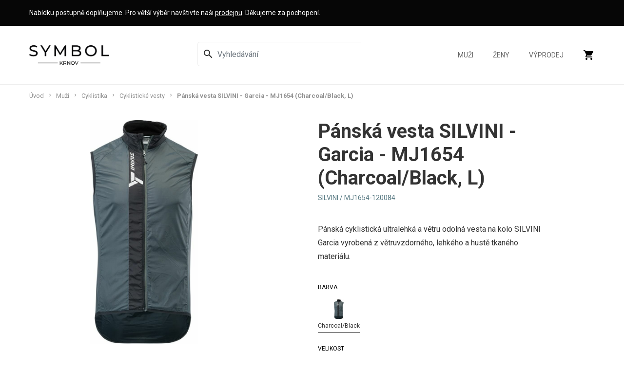

--- FILE ---
content_type: text/html; charset=UTF-8
request_url: https://www.symbol-krnov.cz/panska-vesta-silvini-garcia-mj1654/13820
body_size: 10355
content:


<!DOCTYPE html>
<html lang="cs" id="dc-product-product-view" class="page-product-view">
<head>
    <meta http-equiv="Content-Type" charset="text/html; charset=utf-8">
<!--[if IE]><meta http-equiv="X-UA-Compatible" content="IE=edge,chrome=1"><![endif]-->
<meta name="viewport" content="width=device-width, initial-scale=1.0, minimum-scale=1.0">

    <link rel="dns-prefetch" href="//fonts.googleapis.com">

    <meta name="csrf-param" content="_csrf-frontend">
<meta name="csrf-token" content="VqWWunt_tsuzKrsICzGrMse6R3cMw4FkY_BKxG1IyaUd_fXjCBXmj9hH1Ek6XNNl98JqQUavtQ03kXP8KyqG4Q==">

            <link rel="apple-touch-icon" sizes="180x180" href="/frontend/web/source_assets/img/favicons/apple-touch-icon.png">
        <link rel="icon" type="image/png" sizes="32x32" href="/frontend/web/source_assets/img/favicons/favicon-32x32.png">
        <link rel="icon" type="image/png" sizes="16x16" href="/frontend/web/source_assets/img/favicons/favicon-16x16.png">
        <link rel="manifest" href="/frontend/web/source_assets/img/favicons/site.webmanifest">
        <link rel="mask-icon" href="/frontend/web/source_assets/img/favicons/safari-pinned-tab.svg" color="#222222">
        <link rel="shortcut icon" href="/frontend/web/source_assets/img/favicons/favicon.ico">
        <meta name="msapplication-TileColor" content="#ffffff">
        <meta name="msapplication-config" content="/frontend/web/source_assets/img/favicons/browserconfig.xml">
        <meta name="theme-color" content="#ffffff">

        <!-- Preload Critical Fonts -->
        <link rel="preload" href="https://fonts.googleapis.com/css?family=Roboto:400,700&display=swap&subset=latin-ext&display=swap" as="style">
        <link rel="stylesheet" href="https://fonts.googleapis.com/css?family=Roboto:400,700&display=swap&subset=latin-ext&display=swap" media="print" onload="this.media='all'">

        <!-- Asynchronously Load Non-Critical Fonts -->
        <script>
            function loadFonts() {
                var link = document.createElement('link');
                link.rel = 'stylesheet';
                link.href = 'https://fonts.googleapis.com/icon?family=Material+Icons&display=swap';
                document.head.appendChild(link);
            }
            loadFonts();
        </script>

<script type="text/javascript" charset="UTF-8" src="//cdn.cookie-script.com/s/9ef09aef59a3405f3c2e75f293d398ab.js"></script>

    
    <title>Pánská vesta SILVINI - Garcia - MJ1654 (Charcoal/Black, L) | Symbol Krnov</title>

            <!-- Google Tag Manager -->
<script>(function (w, d, s, l, i) {
        w[l] = w[l] || [];
        w[l].push({
            'gtm.start':
                new Date().getTime(), event: 'gtm.js'
        });
        var f = d.getElementsByTagName(s)[0],
            j = d.createElement(s), dl = l != 'dataLayer' ? '&l=' + l : '';
        j.async = true;
        j.src =
            'https://www.googletagmanager.com/gtm.js?id=' + i + dl;
        f.parentNode.insertBefore(j, f);
    })(window, document, 'script', 'dataLayer', 'GTM-KTVCJHX');</script>
<!-- End Google Tag Manager -->

<!-- Facebook Pixel Code -->
<script>
    !function(f,b,e,v,n,t,s)
    {if(f.fbq)return;n=f.fbq=function(){n.callMethod?
        n.callMethod.apply(n,arguments):n.queue.push(arguments)};
    if(!f._fbq)f._fbq=n;n.push=n;n.loaded=!0;n.version='2.0';
    n.queue=[];t=b.createElement(e);t.async=!0;
    t.src=v;s=b.getElementsByTagName(e)[0];
    s.parentNode.insertBefore(t,s)}(window, document,'script',
        'https://connect.facebook.net/en_US/fbevents.js');
    fbq('init', '704349273792565');
    fbq('track', 'PageView');
    </script>
<noscript><img height="1" width="1" style="display:none" src="https://www.facebook.com/tr?id=704349273792565&ev=PageView&noscript=1"/></noscript>
<!-- End Facebook Pixel Code -->

<script type='text/javascript'>
    window.smartlook||(function(d) {
        var o=smartlook=function(){ o.api.push(arguments)},h=d.getElementsByTagName('head')[0];
        var c=d.createElement('script');o.api=new Array();c.async=true;c.type='text/javascript';
        c.charset='utf-8';c.src='https://rec.smartlook.com/recorder.js';h.appendChild(c);
        })(document);
    smartlook('init', 'f7ee6ee70e6665f0d610d229bac524d8fd656788');
</script>        <meta name="description" content="Pánská cyklistická ultralehká a větru odolná vesta na kolo SILVINI Garcia vyrobená z větruvzdorného, lehkého a hustě tkaného materiálu.">
<meta property="og:type" content="og:product">
<meta property="og:url" content="https://www.symbol-krnov.cz/panska-vesta-silvini-garcia-mj1654/13820">
<meta property="og:locale" content="cs_CZ">
<meta property="og:title" content="Pánská vesta SILVINI - Garcia - MJ1654">
<meta property="og:description" content="Pánská cyklistická ultralehká a větru odolná vesta na kolo SILVINI Garcia vyrobená z větruvzdorného, lehkého a hustě tkaného materiálu.">
<meta property="og:image" content="https://www.symbol-krnov.cz/uploads/BPdGbbc4ox58iipJXREz3VAqNb6Wesgk.jpg">
<meta property="og:image:width" content="481">
<meta property="og:image:height" content="1000">
<meta property="og:price:amount" content="980">
<meta property="og:price:currency" content="CZK">
<meta property="product:brand" content="SILVINI">
<meta property="product:gtin" content="8596016114845">
<meta property="product:availability" content="out of stock">
<meta property="product:condition" content="new">
<meta property="product:locale" content="cs_CZ">
<meta property="product:price:amount" content="1399">
<meta property="product:price:currency" content="CZK">
<meta property="product:retailer_item_id" content="13820">
<meta property="product:item_group_id" content="2003-492">
<meta property="product:sale_price:amount" content="980">
<meta name="robots" content="index, follow">
<link href="/assets/8d29a0e5/css/select2.min.css?v=1693055828" rel="stylesheet">
<link href="/assets/8d29a0e5/css/select2-addl.min.css?v=1693055828" rel="stylesheet">
<link href="/assets/66b5b211/scss/aspect.min.css?v=1693055847" rel="stylesheet">
<link href="/assets/66b5b211/scss/common.min.css?v=1693055852" rel="stylesheet">
<link href="/assets/66b5b211/scss/ui.min.css?v=1693055858" rel="stylesheet">
<link href="/assets/e5c93503/simpleLightbox.min.css?v=1693055859" rel="stylesheet">
<link href="/assets/555ca9a5/css/progressive-media.min.css?v=1693055859" rel="stylesheet">
<link href="/assets/ea6366af/scss/frontend.min.css?v=1693055834" rel="stylesheet">
<link href="/assets/8118b7e1/scss/layout.min.css?v=1715431437" rel="stylesheet">
<link href="/assets/76e31ac3/slick.min.css?v=1693055864" rel="stylesheet">
<link href="/assets/645471f/scss/product-detail.min.css?v=1693055822" rel="stylesheet">
<link href="/assets/9335d952/scss/order.min.css?v=1693055875" rel="stylesheet">
<link href="/assets/ee1c96b3/magnific-popup.min.css?v=1693055876" rel="stylesheet">
<link href="/assets/8913e56f/css/pjax.min.css?v=1693055873" rel="stylesheet">
<link href="/assets/5c706975/css/activeform.min.css?v=1693055873" rel="stylesheet">
<link href="/assets/9025790f/css/flashalert.min.css?v=1693055878" rel="stylesheet">
<script>var SET_FLASH_URL = '/dc-system/system/set-flash';
var GET_ALL_FLASH_MESSAGES_URL = '/dc-system/system/get-all-flash-messages';

var ORDER_ADD_TO_CART_URL = '/dc-order/order/add-to-cart';

var CART_ADD_ITEM_URL = '/dc-order/order/add-to-cart';
var CART_EDIT_ITEM_URL = '/dc-order/order/edit-cart';
var CART_REMOVE_ITEM_URL = '/dc-order/order/remove-from-cart';
var CART_CHANGE_DELIVERY = '/dc-order/order/change-delivery';
var CART_CHANGE_PAYMENT = '/dc-order/order/change-payment';

var CURRENCY_DEFAULT_SYMBOL = 'Kč';
var CURRENCY_DEFAULT_DECIMALS = '';
var CURRENCY_DEFAULT_PREPEND = false;

var REGISTERED_BUNDLES = ["yii\\bootstrap\\BootstrapPluginAsset","yii\\bootstrap\\BootstrapAsset","dactylcore\\menu\\frontend\\widgets\\menu\\MenuAsset","frontend\\assets\\ProductDetailAsset","frontend\\assets\\LayoutAsset","yii\\web\\YiiAsset","yii\\web\\JqueryAsset","kartik\\select2\\Select2Asset","dactylcore\\core\\web\\FrontendAsset","dactylcore\\core\\web\\CommonAsset","dactylcore\\core\\web\\PolyfillAsset","dactylcore\\system\\common\\web\\AxiosAsset","dactylcore\\progressivemedia\\ProgressiveMediaAssetBundle","dactylcore\\progressivemedia\\SimpleLightboxAsset","frontend\\assets\\SlickAsset","dactylcore\\product\\frontend\\web\\ProductAsset","dactylcore\\order\\frontend\\web\\OrderAsset","dactylcore\\price\\common\\assets\\PriceAsset","frontend\\assets\\MagnificPopupAsset","dactylcore\\core\\widgets\\common\\pjax\\PjaxAsset","kartik\\form\\ActiveFormAsset","yii\\widgets\\ActiveFormAsset","dactylcore\\core\\widgets\\common\\flashalert\\FlashAlertAsset"];

var TRANSLATIONS = [];
</script></head>


<body>

<!-- Google Tag Manager (noscript) -->
<noscript><iframe src="https://www.googletagmanager.com/ns.html?id=GTM-KTVCJHX"
                  height="0" width="0" style="display:none;visibility:hidden"></iframe></noscript>
<!-- End Google Tag Manager (noscript) -->


<style>
    .main-info {
        padding: 16px 0;
        background: #5f1e68;
        color: white;
        min-height: 53px;
        width: 100%;
        background: #060606;
        font-size: 14px;
        margin-bottom: 0;
    }

    body > header {
        position: absolute;
    }

    header.small {
        position: fixed;
    }

    #breadcrumbs {
        padding-top: 173px;
    }

    @media (max-width: 1248px) {
        #breadcrumbs {
            padding-top: 133px
        }
    }

    @media (max-width: 630px) {
        .main-info {
            min-height: 74px;
        }

        #breadcrumbs {
            padding-top: 152px;
        }
    }

    @media (max-width: 360px) {
        .main-info {
            min-height: 95px;
        }

        #breadcrumbs {
            padding-top: 173px;
        }
    }

    .small .main-info {
        display: none;
    }
</style>

<header>
    <section class="main-info" style="">
        <div class="container">
            Nabídku postupně doplňujeme. Pro větší výběr navštivte naši <a href="/prodejna" style="color:white;text-decoration:underline">prodejnu</a>. Děkujeme za pochopení.
        </div>
    </section>


     <section class="main-info" style="display:none; background: #FF0000;color: black; font-weight: bold;font-size:16px;">
        <div class="container">
            <span style="background: black;padding: 4px 6px;border-radius: 16px;margin-right: 8px;">⚠️</span>E-shop i prodejna do odvolání uzavřeny. Bohužel nás zasáhly rozsáhlé povodně. Děkujeme za pochopení.
        </div>
    </section>


     <section class="main-info" style="display: none;background: #FFD700;color: black; font-weight: bold;">
        <div class="container">
            <span style="background: black;padding: 4px 6px;border-radius: 16px;margin-right: 8px;">⚠️</span> 29.6. - 7.7.2024 máme zavřeno. Objednávky budou odeslány až 8.7.2024. Děkujeme za pochopení.
        </div>
    </section>

    <div class="container">
        <div class="menu-wrapper d-flex align-items-center flex-wrap">
            <a class="mr-auto logo-header" href="/"><img src="/img/symbol-logo-black.png" alt="Symbol Krnov"></a>
            
            
            <div id="header-menu" class="ml-xl-auto order-3 order-xl-2 dc-menu enable-respo dc-menu-navbar">
    <div class="search-icon">
        <form id="search-form" action="/vyhledat" method="GET" role="form"><div class="form-body">
        <div class="form-group highlight-addon field-searchform-q required">


<div class="input-group"><span class="input-group-addon"><i id="search-glass-icon" class="material-icons" title="Vyhledávání">search</i><i id="close-search-icon" style="display: none;" class="material-icons" title="Zrušit vyhledávání">close</i></span><input type="search" id="searchform-q" class="form-control" name="q" autocomplete="off" placeholder="Vyhledávání" aria-required="true"><span class="input-group-btn"><button type="submit" class="btn btn-primary search-submit">Hledat</button></span></div>

<div class="help-block"></div>

</div>
        </div></form>
        <div id="search-results" class="search-results-preview"></div>
    </div>

    <style>
        #search-form {
            width: 100%;
        }

        .search-icon {
            display: flex;
            margin-right: 40px;
            align-items: center;
            justify-content: center;
            position: relative;
        }

        header .search-icon .field-searchform-q {
            width: 270px;
        }

        @media (min-width: 1024px) {
            header .search-icon .field-searchform-q {
                width: 360px;
            }
        }

        @media (max-width: 650px) {
            .search-icon {
                margin-right: 20px;
            }
        }

        header .search-icon .field-searchform-q #searchform-q {
            border-bottom-right-radius: 0;
            border-top-right-radius: 0;
        }

        .search-icon.active .btn {
            border-bottom-left-radius: 0;
            border-top-left-radius: 0;
        }

        .search-results-preview {
            position: absolute;
            top: 60px;
            background: #fff;
            border: 1px solid #060606;
            width: 470px;
            box-shadow: 0 2px 8px rgba(0, 0, 0, .1), 0 1px 2px rgba(0, 0, 0, .15);
            border-radius: 5px;
            max-height: 600px;
            overflow-y: auto;
            display: none;
        }

        @media (max-width: 575px) {
            .search-results-preview {
                max-width: 100%;
                border-radius: 0;
                border: 0;
                padding: 0 16px;
                box-shadow: none;
            }
        }

        .search-result-item {
            display: flex;
            border-bottom: 1px solid #eee;
            padding: 16px;
        }

        .search-result-item__image {
            width: 70px;
            height: 70px;
            margin-right: 16px;
            text-align: center;
        }

        .search-result-item__image img {
            max-width: 100%;
            max-height: 100%;
        }

        .search-result-item__name {
            display: inline-flex;
            align-items: center;
        }

        #close-search-icon {
            cursor: pointer;
        }
    </style>


<nav><ul><li><a href="/muzi">Muži</a></li><li><a href="/zeny">Ženy</a></li><li><a href="/vyprodej">Výprodej</a></li></ul></nav>
<div id="cart-preview-wrapper" class="pjax-wrapper"><div id="cart-preview" class="cart-icon pjax pjax-container" data-pjax-container="cart-preview" data-reload-pjax-containers='[]' data-pjax-url="/panska-vesta-silvini-garcia-mj1654/13820" data-pjax-push-state data-pjax-replace-state data-pjax-timeout="5000" data-pjax-skipOuterContainers data-pjax-allowParallelRequests data-reload-url="/site/cart-preview" url="/panska-vesta-silvini-garcia-mj1654/13820"><a href="/objednavka" data-pjax="0" title="Košík">
    <i class="material-icons">shopping_cart</i>

    </a>
</div></div>
<style>
    #cart-preview-wrapper {
        width: auto;
    }

    #header-menu {
        height: 100%;
    }

    #header-menu nav {
        height: 100%;
    }

    .cart-icon {
        height: 100%;
    }

    header .cart-icon:hover .in-cart {
        display: initial;
    }

    header .cart-icon .in-cart {
        display: none;
        position: absolute;
        width: 400px;
        max-width: 100%;
        right: 0;
        padding: 7px 14px;
        background: #fff;
        top: 121px;

        transition: top 0.4s;

        border: 1px solid #eee;
        margin-top: -1px;
        margin-right: 0;
    }

    @media (max-width: 1140px) {
        header .cart-icon .in-cart {
            top: 80px;
        }
    }

    header.small .in-cart {
        top: 61px;
    }


    .in-cart .item {
        display: flex;
        justify-content: center;
        align-items: center;
        text-align: left;
    }

    .in-cart .name {
        font-size: 14px;
        display: block;
    }

    .in-cart .quantity {
        font-size: 13px;
        font-weight: 100;
    }

    .in-cart .price {
        font-size: 13px;
    }

    .in-cart img {
        max-width: 50px;
        margin-right: 14px;
    }
</style><button type="button" id="header-menu-hamburger" class="dc-menu-toggle" title="menu" data-dc-menu-id="header-menu"><div class="dc-menu-hamburger"><span></span><span></span><span></span></div></button></div>        </div>
</header>


<section id="main-heading" class="">
    <div id="breadcrumbs" class="container">
        <ul class="breadcrumb"><li><a href="/">Úvod</a></li>
<li><a href="/muzi">Muži</a></li>
<li><a href="/cyklistika">Cyklistika</a></li>
<li><a href="/panske-cyklisticke-vesty">Cyklistické vesty</a></li>
<li class="active">Pánská vesta SILVINI - Garcia - MJ1654 (Charcoal/Black, L)</li>
</ul>    </div>

    </section>

<main>
    
    <style>
        .product-image {
            max-height: 660px;
        }

        .slider-nav {
            margin: 40px 0;
        }

        .subtitle {
            margin-bottom: 20px;
        }

        .property {
            margin-bottom: 8px;
        }

        .property-name {
            text-transform: uppercase;
            font-size: 0.75rem;
            margin-bottom: 16px;
        }

        .property-values {
            display: flex;
            flex-wrap: wrap;
        }

        .property-value {
            text-align: center;
            margin-right: 16px;
            margin-bottom: 16px;
            position: relative;
        }

        .property-value label {
            margin: 0;
            cursor: pointer;
        }

        .property-value.active::after {
            content: ' ';
            border-bottom: 1px solid black;
            position: absolute;
            width: 100%;
            left: 0;
            right: 0;
        }

        .property-values-text .property-value label {
            font-size: 0.75rem;
            display: contents;
        }

        .property-values-text .property-value label {
            min-width: 40px;
            padding: 4px;
            height: 40px;
            border: 1px solid #424242;
            display: flex;
            align-items: center;
            justify-content: center;
            border-radius: 4px;
            margin-bottom: 8px;
            color: black;
        }

        .property-values-text span {
            font-size: 12px;
        }

        .property-values-color .property-value .label {
            display: flex;
            flex-direction: column;
            align-items: center;
        }

        .property-values-color .name {
            font-size: 0.75rem;
        }

        .property-values-color input {
            display: none;
        }

        .property-values-color .color {
            border-radius: 4px;
            width: 40px;
            height: 40px;
            display: block;
        }

        .property-values-text input {
            display: none;
        }

        .product-price-section {
            margin: 20px 0 40px 0;
        }

        .product-short-description {
            margin-top: 40px !important;
        }

        .product-properties {
            margin-top: 40px;
        }

        .product-description h2 {
            margin: 40px 0px 20px 0;
        }

        .slick-arrow {
            background: no-repeat;
            border: none;

        }

        .slick-next {
            margin-left: 16px;
        }

        .slick-prev {
            margin-right: 16px;
        }

        .slider-nav {
            display: flex;
        }

        .slider-nav .slick-list {
            width: 100%;
        }

        .property-value.unavailable {
            opacity: 0.6;
        }

        .property-value.unavailable label:before {
            content: '';
            height: 100%;
            width: 1px;
            background-color: #aeaeae;
            position: absolute;
            transform: rotate(45deg);
        }

        .property-value.unavailable label:after {
            content: '';
            height: 100%;
            width: 1px;
            background-color: #aeaeae;
            position: absolute;
            transform: rotate(-45deg);
        }

        #product .slider-nav img {
            max-height: 80px;
            max-width: 80px;
        }

        #product .slider-nav .slick-slide {
            width: 139px;
            display: flex;
            justify-content: center;
            align-items: center;
            height: 80px;
        }

        .slider-for a:hover {
            cursor: zoom-in;
        }
    </style>

    <section id="product">
        <div class="container">
            <div class="row product"
                 data-id-variant="13820">
                <div class="product-image col-12 col-md-5">
                    <div class="slider-for">
                                                    <div>
                                <a href="https://www.symbol-krnov.cz/cdn/image/920/BPdGbbc4ox58iipJXREz3VAqNb6Wesgk.jpg">
                                    <img src="https://www.symbol-krnov.cz/cdn/image/920/BPdGbbc4ox58iipJXREz3VAqNb6Wesgk.jpg">
                                </a>
                            </div>
                                                    <div>
                                <a href="https://www.symbol-krnov.cz/cdn/image/920/lpjU3W7PwdQQ2OJmuJRczzrBt3qAvqPj.jpg">
                                    <img src="https://www.symbol-krnov.cz/cdn/image/920/lpjU3W7PwdQQ2OJmuJRczzrBt3qAvqPj.jpg">
                                </a>
                            </div>
                                                    <div>
                                <a href="https://www.symbol-krnov.cz/cdn/image/920/f5mnVXEmjH9RbSUXbSMK57xeDoP4qsXb.jpg">
                                    <img src="https://www.symbol-krnov.cz/cdn/image/920/f5mnVXEmjH9RbSUXbSMK57xeDoP4qsXb.jpg">
                                </a>
                            </div>
                                                    <div>
                                <a href="https://www.symbol-krnov.cz/cdn/image/920/EmBVM7IWNHf4R4k86dusdDeMBOkvTneb.jpg">
                                    <img src="https://www.symbol-krnov.cz/cdn/image/920/EmBVM7IWNHf4R4k86dusdDeMBOkvTneb.jpg">
                                </a>
                            </div>
                                                    <div>
                                <a href="https://www.symbol-krnov.cz/cdn/image/920/O4LLnt22WY8IGBsGjFfSlr6Qyat6Vsz7.jpg">
                                    <img src="https://www.symbol-krnov.cz/cdn/image/920/O4LLnt22WY8IGBsGjFfSlr6Qyat6Vsz7.jpg">
                                </a>
                            </div>
                                                    <div>
                                <a href="https://www.symbol-krnov.cz/cdn/image/920/sAXK7PGIZVbUBbUDbXF7phcXNAb4j3UI.jpg">
                                    <img src="https://www.symbol-krnov.cz/cdn/image/920/sAXK7PGIZVbUBbUDbXF7phcXNAb4j3UI.jpg">
                                </a>
                            </div>
                                                    <div>
                                <a href="https://www.symbol-krnov.cz/cdn/image/920/j2tML2kH8eGxGyWJu6SJmbvPq5RU7LbB.jpg">
                                    <img src="https://www.symbol-krnov.cz/cdn/image/920/j2tML2kH8eGxGyWJu6SJmbvPq5RU7LbB.jpg">
                                </a>
                            </div>
                                                    <div>
                                <a href="https://www.symbol-krnov.cz/cdn/image/920/qnxP9oXhtCaUBFkbeLrPPn6PBh2Bi5lQ.jpg">
                                    <img src="https://www.symbol-krnov.cz/cdn/image/920/qnxP9oXhtCaUBFkbeLrPPn6PBh2Bi5lQ.jpg">
                                </a>
                            </div>
                                                    <div>
                                <a href="https://www.symbol-krnov.cz/cdn/image/920/yW6sEPqs0RfVb9jMaGb45Lyiu9uiqemC.jpg">
                                    <img src="https://www.symbol-krnov.cz/cdn/image/920/yW6sEPqs0RfVb9jMaGb45Lyiu9uiqemC.jpg">
                                </a>
                            </div>
                                                    <div>
                                <a href="https://www.symbol-krnov.cz/cdn/image/920/1ypBJHs1JM740g8e2JCFJybgrVrxvBsL.jpg">
                                    <img src="https://www.symbol-krnov.cz/cdn/image/920/1ypBJHs1JM740g8e2JCFJybgrVrxvBsL.jpg">
                                </a>
                            </div>
                                            </div>
                    <div class="slider-nav">
                                                    <div>
                                <img src="https://www.symbol-krnov.cz/cdn/image/80/BPdGbbc4ox58iipJXREz3VAqNb6Wesgk.jpg">
                            </div>
                                                    <div>
                                <img src="https://www.symbol-krnov.cz/cdn/image/80/lpjU3W7PwdQQ2OJmuJRczzrBt3qAvqPj.jpg">
                            </div>
                                                    <div>
                                <img src="https://www.symbol-krnov.cz/cdn/image/80/f5mnVXEmjH9RbSUXbSMK57xeDoP4qsXb.jpg">
                            </div>
                                                    <div>
                                <img src="https://www.symbol-krnov.cz/cdn/image/80/EmBVM7IWNHf4R4k86dusdDeMBOkvTneb.jpg">
                            </div>
                                                    <div>
                                <img src="https://www.symbol-krnov.cz/cdn/image/80/O4LLnt22WY8IGBsGjFfSlr6Qyat6Vsz7.jpg">
                            </div>
                                                    <div>
                                <img src="https://www.symbol-krnov.cz/cdn/image/80/sAXK7PGIZVbUBbUDbXF7phcXNAb4j3UI.jpg">
                            </div>
                                                    <div>
                                <img src="https://www.symbol-krnov.cz/cdn/image/80/j2tML2kH8eGxGyWJu6SJmbvPq5RU7LbB.jpg">
                            </div>
                                                    <div>
                                <img src="https://www.symbol-krnov.cz/cdn/image/80/qnxP9oXhtCaUBFkbeLrPPn6PBh2Bi5lQ.jpg">
                            </div>
                                                    <div>
                                <img src="https://www.symbol-krnov.cz/cdn/image/80/yW6sEPqs0RfVb9jMaGb45Lyiu9uiqemC.jpg">
                            </div>
                                                    <div>
                                <img src="https://www.symbol-krnov.cz/cdn/image/80/1ypBJHs1JM740g8e2JCFJybgrVrxvBsL.jpg">
                            </div>
                                            </div>
                </div>
                <div class="product-info col-12 col-md-6 col-lg-5 offset-lg-1">
                    <h1 class="text-center text-md-left">Pánská vesta SILVINI - Garcia - MJ1654 (Charcoal/Black, L)</h1>
                    <p class="subtitle text-center text-md-left mt-4">
                        SILVINI                         / MJ1654-120084                    </p>

                    <div class="product-short-description mt-5">
                        <p>Pánská cyklistická ultralehká a větru odolná vesta na kolo SILVINI Garcia vyrobená z větruvzdorného, lehkého a hustě tkaného materiálu.</p>
                    </div>

                    <form id="product-properties" class="product-properties">
                                                
                            <div class="property">
                                <div class="property-name">Barva</div>
                                <div class="values">
                                                                                                            
<style>
    .property-values-color .color img {
        max-width: 100%;
        max-height: 100%;
    }
</style>

<div class="property-values property-values-color">
            <a data-pjax="0" href="/panska-vesta-silvini-garcia-mj1654/13818" class="property-value active ">
            <div class="label">
<!--                <span class="color" style="background-color: --><?//= $value['data']['color'] ?><!--"></span>-->
                <div class="color">
                    <img src="https://www.symbol-krnov.cz/cdn/image/40/BPdGbbc4ox58iipJXREz3VAqNb6Wesgk.jpg" alt="">
                </div>
                <span class="name">Charcoal/Black</span>
            </div>
        </a>
    </div>
                                </div>
                            </div>
                                                    
                            <div class="property">
                                <div class="property-name">Velikost</div>
                                <div class="values">
                                                                                                            
<div class="property-values property-values-text">
            <a data-pjax="0" href="/panska-vesta-silvini-garcia-mj1654/13821" class="property-value  unavailable">
            <label><span>M</span></label>
        </a>
            <a data-pjax="0" href="/panska-vesta-silvini-garcia-mj1654/13820" class="property-value active unavailable">
            <label><span>L</span></label>
        </a>
            <a data-pjax="0" href="/panska-vesta-silvini-garcia-mj1654/13819" class="property-value  unavailable">
            <label><span>XL</span></label>
        </a>
            <a data-pjax="0" href="/panska-vesta-silvini-garcia-mj1654/13818" class="property-value  unavailable">
            <label><span>XXL</span></label>
        </a>
    </div>
                                </div>
                            </div>
                                                                        </form>

                    <div class="product-price-section">
                                                    <style>
                                .retail-price {
                                    font-weight: 400;
                                    text-decoration: line-through;
                                    color: #585858;
                                    font-size: 14px;
                                }

                                .sale-tag {
                                    font-weight: 400;
                                    color: #b50000;
                                    font-size: 14px;
                                }
                            </style>
                            <div>
                                <span class="retail-price">1 399 Kč</span>
                                                                    <span class="sale-tag">
                                        (sleva 30%)
                                    </span>
                                                            </div>
                                                <p class="product-price">980 Kč</p>

                        <form>
                            <input type="hidden" value="1" pattern="[0-9]*"
                                   inputmode="numeric" data-min="1"
                                   data-max="1000000"
                                   class="product-quantity-input">
                            <input type="hidden"
                                   value="13820"
                                   class="product-variant-input">
                        </form>
                    </div>

                    <div class="product-actions">
                                                    <style>
                                .out-of-stock {
                                    border: 1px solid #222;
                                    text-align: center;
                                    font-size: 14px;
                                    font-weight: 600;
                                    letter-spacing: .3px;
                                    line-height: 22px;
                                    padding: 16px 23px;
                                    text-transform: uppercase;
                                }
                            </style>

                            <p class="out-of-stock">Varianta vyprodána</p>
                                            </div>

                    <div class="product-hashtags">
                                            </div>
                </div>
            </div>
        </div>

                    <div class="container">
                <div class="product-description">
                    <h2>Popis produktu</h2>
                    <p>P&aacute;nsk&aacute; cyklistick&aacute; vesta <strong>SILVINI Garcia</strong> je z velmi lehk&eacute;ho a hustě tkan&eacute;ho materi&aacute;lu (100% Polyamid). D&iacute;ky tomu m&aacute; v&yacute;born&eacute; větruvzdorn&eacute; vlastnosti a maxim&aacute;lně prody&scaron;n&aacute;. Když ji m&aacute;te na sobě, tak o n&iacute; t&eacute;měř nev&iacute;te. Vesta m&aacute; dlouh&yacute; hlavn&iacute; zip, kter&yacute; je na konci pod bradou překryt&yacute; ochrannou l&eacute;gou.<br />Můžete ji velmi snadno během několika vteřin sbalit do zadn&iacute; kapsy. Sbalen&aacute; vesta se v&aacute;m vejde i do zadn&iacute; kapsy na dresu a můžete ji tak m&iacute;t u sebe při každ&eacute; vyj&iacute;žďce jako rezervn&iacute;, pokud by se změnilo počas&iacute;.<br />L&iacute;mec je z vnitřn&iacute; strany z počesan&eacute;ho materi&aacute;lu. Na lopatk&aacute;ch je přes cel&aacute; z&aacute;da otvor, aby vesta je&scaron;tě l&eacute;pe větrala. Na několika m&iacute;stech jsou kvůli bezpečnosti reflexn&iacute; prvky.</p>
<p><strong>Materi&aacute;l:</strong> 100% Polyamid</p>
<p><strong>Specifikace:<br /></strong>- dlouh&yacute; hlavn&iacute; zip<br />- odvětr&aacute;n&iacute; na z&aacute;dech<br />- prodloužen&yacute; zadn&iacute; d&iacute;l<br />- vnitřn&iacute; l&iacute;mec z počesan&eacute;ho materi&aacute;lu<br />- sbaliteln&eacute; do kapsy<br />- reflexn&iacute; prvky</p>
<p><strong>Technologie:</strong></p>
<p><img style="max-width: 148px; max-height: 88px; width: 150px;" title="" src="../../../cdn/image/freeze/193/7z8RsCLbd6hXnBQ71TrwP3ArDkCgNPbE.jpeg" alt="" data-hash="7z8RsCLbd6hXnBQ71TrwP3ArDkCgNPbE" data-extension="jpeg" data-width="150" data-height="89" /><br /><strong>WINDBREAKER WR</strong>&nbsp;- Větruvzdorn&yacute;, lehk&yacute; hustě tkan&yacute; materi&aacute;l</p>
<p><img style="max-width: 149px; max-height: 44px; width: 100%;" title="" src="../../../cdn/image/freeze/302/0jU9Z8LZdKW2YbTG5sz21NnArxA7BQuA.png" alt="" data-hash="0jU9Z8LZdKW2YbTG5sz21NnArxA7BQuA" data-extension="png" data-width="149" data-height="44" /><br /><strong>YKK</strong> - zip s prověřenou kvalitou, &scaron;pičkov&aacute; japonsk&aacute; technologie, z&aacute;ruka spolehlivost</p>                </div>
            </div>
            </section>


</main>


<footer>
    <div class="menu">
        <div class="container items">
            <div class="item info">
                <img src="/img/symbol-logo-gray.png" alt="">
                <div>Václav Sikora</div>
                <div>nám. Minoritů 129/20</div>
                <div>Krnov, 79401</div>
                <a style="margin-bottom: 4px;" href="mailto:info@symbol-krnov.cz">info@symbol-krnov.cz</a>
                <a style="margin-top: 0;" href="tel:+420731571650">+420 731 571 650</a>
                <div>IČ: 13610007</div>
                <div>DIČ: CZ7003304880</div>
            </div>

            <div id="footer-menu-1" class="item second dc-menu dc-menu-sidebar"><span id="footer-menu-1-name">O nákupu</span><nav><ul><li><a href="/obchodni-podminky">Obchodní podmínky</a></li><li><a href="/ochrana-osobnich-udaju">Ochrana osobních údajů</a></li><li><a href="/doprava-a-platba">Možnosti dopravy a platby</a></li><li><a href="/reklamace">Reklamace</a></li><li><a href="/vymena-a-vraceni-zbozi">Výměna a vrácení zboží</a></li><li><a href="/mimosoudni-reseni-sporu">Mimosoudní řešení sporů</a></li><li><a href="/pouzivani-cookies">Používání cookies</a></li></ul></nav></div>

            <div class="item with-sub-item">
                <div id="footer-menu-1" class="sub-item dc-menu dc-menu-sidebar"><span id="footer-menu-1-name">Kontakt</span><nav><ul><li><a href="/prodejna">Prodejna</a></li></ul></nav></div>
                <div id="footer-menu-1" class="sub-item dc-menu dc-menu-sidebar"><span id="footer-menu-1-name">Sociální sítě</span><nav><ul><li><a href="https://www.facebook.com/symbol.krnov/" rel="noreferrer" target="_blank">Facebook</a></li><li><a href="https://www.instagram.com/symbol.krnov/" rel="noreferrer" target="_blank">Instagram</a></li></ul></nav></div>            </div>
        </div>

        <div class="container">
            <div class="d-flex flex-wrap align-items justify-content-center" style="padding-bottom: 32px;">
                <span style="color: #aaa;margin-right: 16px">Akceptujeme:</span>
                <div>
                    <img src="/img/gpwebpay/diners-club.png" alt="Dinners Club" title="Dinners Club"
                         style="max-height: 32px;margin-right: 16px"/>
                </div>
                <div>
                    <img src="/img/gpwebpay/mastercard.png" alt="MasterCard" title="MasterCard"
                         style="max-height: 32px;margin-right: 16px"/>
                </div>
                <div>
                    <img src="/img/gpwebpay/visa.png" alt="VISA" title="VISA" style="max-height: 32px;margin-right: 16px"/>
                </div>
            </div>
        </div>
    </div>

    <div class="copyright">
        <div class="container">
            <div class="text-center">
                &copy; 2026 Symbol Krnov
            </div>
        </div>
    </div>
</footer>

<div id="flash-alerts" class="bottom-center"></div><script src="/assets/e7b984f7/jquery.min.js?v=1693055828"></script>
<script src="/assets/2beb6164/yii.min.js?v=1693055828"></script>
<script src="/assets/8d29a0e5/js/select2.full.min.js?v=1693055828"></script>
<script src="/assets/8d29a0e5/js/select2-krajee.min.js?v=1693055828"></script>
<script src="/assets/8daf15c8/js/core-js.min.js?v=1693055858"></script>
<script src="/assets/8daf15c8/js/url.min.js?v=1693055858"></script>
<script src="/assets/b406300a/axios.min.js?v=1693055858"></script>
<script src="/assets/66b5b211/js/functions.min.js?v=1693055834"></script>
<script src="/assets/66b5b211/js/cookies.min.js?v=1693055835"></script>
<script src="/assets/66b5b211/js/uri.min.js?v=1693055839"></script>
<script src="/assets/66b5b211/js/common.min.js?v=1693055839"></script>
<script src="/assets/66b5b211/js/ui.min.js?v=1693055842"></script>
<script src="/assets/e5c93503/simpleLightbox.min.js?v=1693055859"></script>
<script src="/assets/555ca9a5/js/progressive-media.min.js?v=1693055858"></script>
<script src="/assets/ea6366af/js/frontend.min.js?v=1693055829"></script>
<script src="/assets/8118b7e1/js/layout.min.js?v=1715431434"></script>
<script src="/assets/76e31ac3/slick.min.js?v=1693055859"></script>
<script src="/assets/9745a3d9/js/product.min.js?v=1693055867"></script>
<script src="/assets/5065de5b/js/number.min.js?v=1693055865"></script>
<script src="/assets/5065de5b/js/price.min.js?v=1693055867"></script>
<script src="/assets/9335d952/js/cart.min.js?v=1693055870"></script>
<script src="/assets/ee1c96b3/jquery.magnific-popup.min.js?v=1693055875"></script>
<script src="/assets/8913e56f/js/pjax.min.js?v=1693055869"></script>
<script src="/assets/2beb6164/yii.activeForm.js?v=1693055827"></script>
<script src="/assets/5c706975/js/activeform.min.js?v=1693055873"></script>
<script src="/assets/9025790f/js/flashalert.min.js?v=1693055874"></script>
<script type="text/javascript">jQuery(document).ready(function () {
    $(document).on('click', '.add-to-cart-btn', function(e) {
        e.preventDefault();
        
        var product = $(this).parents('.product');
        var id_variant = product.data('id-variant');
        var quantity = 1;
        
        var url = $(this).data('orderUrl');
        DcCart.addItem(id_variant, quantity, false, function(){
            //$.pjax.reload('#cart-preview', {url: $('#cart-preview').data('reload-url'), push: false, replace: false});
            window.location = url;
        });
    });

 $('.slider-for').slick({
  slidesToShow: 1,
  slidesToScroll: 1,
  arrows: false,
  fade: true,
  asNavFor: '.slider-nav'
});
$('.slider-nav').slick({
  slidesToShow: 3,
  slidesToScroll: 1,
  asNavFor: '.slider-for',
  dots: false,
  centerMode: false,
  focusOnSelect: true,
    arrows: true,
    prevArrow:'<button class="slick-prev slick-arrow" aria-label="Previous" type="button" style="">&lt;</button>',
    nextArrow:'<button class="slick-next slick-arrow" aria-label="Next" type="button" style="">&gt;</button>'
});
			

$('.slider-for').magnificPopup({
  delegate: 'a',
  type: 'image',
  gallery:{enabled:true}
});
jQuery(document).pjax("#cart-preview a:not([data-pjax=\u00220\u0022])", {"reloadContainers":"[]","push":true,"replace":true,"timeout":5000,"scrollTo":false,"skipOuterContainers":true,"container":"#cart-preview"});
jQuery(document).offon("submit", "#cart-preview form[data-pjax]", function (event) {jQuery.pjax.submit(event, {"reloadContainers":"[]","push":true,"replace":true,"timeout":5000,"scrollTo":false,"skipOuterContainers":true,"container":"#cart-preview"});});
var $el=jQuery("#search-form .kv-hint-special");if($el.length){$el.each(function(){$(this).activeFieldHint()});}
jQuery('#search-form').yiiActiveForm([], []);
    $(document).on('click', '#search-glass-icon', function(){
        $(".search-icon").addClass('active');
        $("#searchform-q").focus();
        
        $("#search-glass-icon").hide();
        $("#close-search-icon").show();
    });

    $(document).on('click', '#close-search-icon', function(){
        $(".search-icon").removeClass('active'); 
        $("#search-results").hide();
        
        $("#close-search-icon").hide();
        $("#search-glass-icon").show();
    });

    // $(document).on('blur', '#searchform-q', function(){
    //     setTimeout(function (){
    //         $(".search-icon").removeClass('active'); 
    //         $("#search-results").hide();
    //        
    //         $("#close-search-icon").hide();
    //         $("#search-glass-icon").show();
    //     }, 200);
    // });
    
    $(document).on('focus', '#searchform-q', function(){
        $(".search-icon").addClass('active');
                
        $("#search-glass-icon").hide();
        $("#close-search-icon").show();
    });
    
    $(document).on('keyup', '#searchform-q', delay(function(e){
        var key = window.event ? e.keyCode : e.which;
        var value = $(this).val();
          if (key == 27 || value == ''){
                $("#search-results").hide();   
                return;
          }
        
        var form = $(this).parents('form');
        
        $.get(form.attr('action'), {q: value, preview: true}, function(content){
            $("#search-results").html(content);
            $("#search-results").show();    
        });
    }, 600));

    function delay(callback, ms) {
      var timer = 0;
      return function() {
        var context = this, args = arguments;
        clearTimeout(timer);
        timer = setTimeout(function () {
          callback.apply(context, args);
        }, ms || 0);
      };
    }
$(document).on('click', '#header-menu .dc-menu-toggle', function () {
    if($(this).hasClass('dc-menu-toggle-active')) {
        $('html').removeClass('header-menu-disabled-scroll');
        $(this).removeClass('dc-menu-toggle-active');
        $('#header-menu').removeClass('dc-menu-responsive-active');
        //dcUI.enableScroll();
    } else {
        $('html').addClass('header-menu-disabled-scroll');
        $(this).addClass('dc-menu-toggle-active');
        $('#header-menu').addClass('dc-menu-responsive-active');
        //dcUI.disableScroll();
    }
});
$(document).on('click', '#footer-menu-1 .dc-menu-toggle', function () {
    if($(this).hasClass('dc-menu-toggle-active')) {
        $('html').removeClass('footer-menu-1-disabled-scroll');
        $(this).removeClass('dc-menu-toggle-active');
        $('#footer-menu-1').removeClass('dc-menu-responsive-active');
        //dcUI.enableScroll();
    } else {
        $('html').addClass('footer-menu-1-disabled-scroll');
        $(this).addClass('dc-menu-toggle-active');
        $('#footer-menu-1').addClass('dc-menu-responsive-active');
        //dcUI.disableScroll();
    }
});
});</script></body>

</html>
